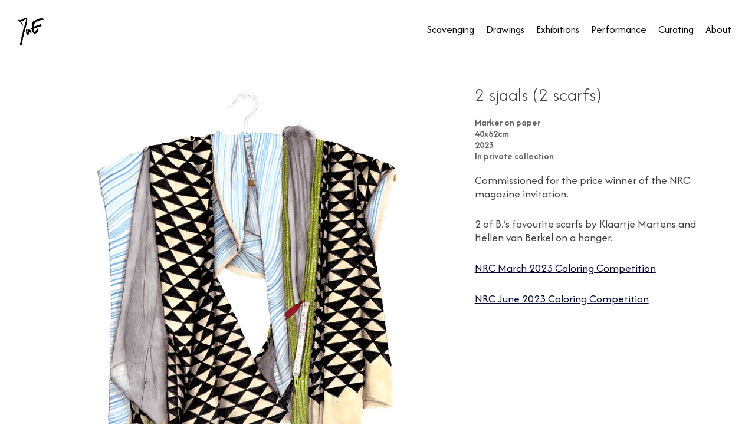

--- FILE ---
content_type: text/css
request_url: https://janvanesch.com/wp-content/themes/jvesch/style.css?ver=1.0.0
body_size: 5772
content:
/*!
Theme Name: jve
Theme URI: http://underscores.me/
Author: rokzog
Author URI: http://rokzog.xyz
Description: Jan Van Esch
Version: 1.0.0
Tested up to: 5.4
Requires PHP: 5.6
License: GNU General Public License v2 or later
License URI: LICENSE
Text Domain: jvesch
Tags: custom-background, custom-logo, custom-menu, featured-images, threaded-comments, translation-ready

This theme, like WordPress, is licensed under the GPL.
Use it to make something cool, have fun, and share what you've learned.

jve is based on Underscores https://underscores.me/, (C) 2012-2020 Automattic, Inc.
Underscores is distributed under the terms of the GNU GPL v2 or later.

Normalizing styles have been helped along thanks to the fine work of
Nicolas Gallagher and Jonathan Neal https://necolas.github.io/normalize.css/
*/

/*--------------------------------------------------------------
>>> TABLE OF CONTENTS:
----------------------------------------------------------------
# Generic
	- Normalize
	- Box sizing
# Base
	- Typography
	- Elements
	- Links
	- Forms
## Layouts
# Components
	- Navigation
	- Posts and pages
	- Comments
	- Widgets
	- Media
	- Captions
	- Galleries
# plugins
	- Jetpack infinite scroll
# Utilities
	- Accessibility
	- Alignments

--------------------------------------------------------------*/

/*--------------------------------------------------------------
# Generic
--------------------------------------------------------------*/

/* Normalize
--------------------------------------------- */

/*! normalize.css v8.0.1 | MIT License | github.com/necolas/normalize.css */

/* Document
	 ========================================================================== */


/* Custom Font */

@import url('https://fonts.googleapis.com/css2?family=Afacad+Flux:wght@100..1000&display=swap');

/**
 * 1. Correct the line height in all browsers.
 * 2. Prevent adjustments of font size after orientation changes in iOS.
 */
 
html {
	line-height: 1.15;
	-webkit-text-size-adjust: 100%;
}

/* Sections
	 ========================================================================== */

/**
 * Remove the margin in all browsers.
 */
body {
	font-family: "Afacad Flux", sans-serif;
	  font-optical-sizing: auto;
	margin: 0;
}

/**
 * Render the `main` element consistently in IE.
 */
main {
	display: block;
}

/**
 * Correct the font size and margin on `h1` elements within `section` and
 * `article` contexts in Chrome, Firefox, and Safari.
 */
h1 {
	font-size: 2em;
	margin: 0.67em 0;
}

/* Grouping content
	 ========================================================================== */

/**
 * 1. Add the correct box sizing in Firefox.
 * 2. Show the overflow in Edge and IE.
 */
hr {
	box-sizing: content-box;
	height: 0;
	overflow: visible;
}

/**
 * 1. Correct the inheritance and scaling of font size in all browsers.
 * 2. Correct the odd `em` font sizing in all browsers.
 */
pre {
	font-family: monospace, monospace;
	font-size: 1em;
}

/* Text-level semantics
	 ========================================================================== */

/**
 * Remove the gray background on active links in IE 10.
 */
a {
	background-color: transparent;
}

/**
 * 1. Remove the bottom border in Chrome 57-
 * 2. Add the correct text decoration in Chrome, Edge, IE, Opera, and Safari.
 */
abbr[title] {
	border-bottom: none;
	text-decoration: underline;
	text-decoration: underline dotted;
}

/**
 * Add the correct font weight in Chrome, Edge, and Safari.
 */
b,
strong {
	font-weight: bolder;
}

/**
 * 1. Correct the inheritance and scaling of font size in all browsers.
 * 2. Correct the odd `em` font sizing in all browsers.
 */
code,
kbd,
samp {
	font-family: monospace, monospace;
	font-size: 1em;
}

/**
 * Add the correct font size in all browsers.
 */
small {
	font-size: 80%;
}

/**
 * Prevent `sub` and `sup` elements from affecting the line height in
 * all browsers.
 */
sub,
sup {
	font-size: 75%;
	line-height: 0;
	position: relative;
	vertical-align: baseline;
}

sub {
	bottom: -0.25em;
}

sup {
	top: -0.5em;
}

/* Embedded content
	 ========================================================================== */

/**
 * Remove the border on images inside links in IE 10.
 */
img {
	border-style: none;
}

/* Forms
	 ========================================================================== */

/**
 * 1. Change the font styles in all browsers.
 * 2. Remove the margin in Firefox and Safari.
 */
button,
input,
optgroup,
select,
textarea {
	font-family: inherit;
	font-size: 100%;
	line-height: 1.15;
	margin: 0;
}

/**
 * Show the overflow in IE.
 * 1. Show the overflow in Edge.
 */
button,
input {
	overflow: visible;
}

/**
 * Remove the inheritance of text transform in Edge, Firefox, and IE.
 * 1. Remove the inheritance of text transform in Firefox.
 */
button,
select {
	text-transform: none;
}

/**
 * Correct the inability to style clickable types in iOS and Safari.
 */
button,
[type="button"],
[type="reset"],
[type="submit"] {
	-webkit-appearance: button;
}

/**
 * Remove the inner border and padding in Firefox.
 */
button::-moz-focus-inner,
[type="button"]::-moz-focus-inner,
[type="reset"]::-moz-focus-inner,
[type="submit"]::-moz-focus-inner {
	border-style: none;
	padding: 0;
}

/**
 * Restore the focus styles unset by the previous rule.
 */
button:-moz-focusring,
[type="button"]:-moz-focusring,
[type="reset"]:-moz-focusring,
[type="submit"]:-moz-focusring {
	outline: 1px dotted ButtonText;
}

/**
 * Correct the padding in Firefox.
 */
fieldset {
	padding: 0.35em 0.75em 0.625em;
}

/**
 * 1. Correct the text wrapping in Edge and IE.
 * 2. Correct the color inheritance from `fieldset` elements in IE.
 * 3. Remove the padding so developers are not caught out when they zero out
 *		`fieldset` elements in all browsers.
 */
legend {
	box-sizing: border-box;
	color: inherit;
	display: table;
	max-width: 100%;
	padding: 0;
	white-space: normal;
}

/**
 * Add the correct vertical alignment in Chrome, Firefox, and Opera.
 */
progress {
	vertical-align: baseline;
}

/**
 * Remove the default vertical scrollbar in IE 10+.
 */
textarea {
	overflow: auto;
}

/**
 * 1. Add the correct box sizing in IE 10.
 * 2. Remove the padding in IE 10.
 */
[type="checkbox"],
[type="radio"] {
	box-sizing: border-box;
	padding: 0;
}

/**
 * Correct the cursor style of increment and decrement buttons in Chrome.
 */
[type="number"]::-webkit-inner-spin-button,
[type="number"]::-webkit-outer-spin-button {
	height: auto;
}

/**
 * 1. Correct the odd appearance in Chrome and Safari.
 * 2. Correct the outline style in Safari.
 */
[type="search"] {
	-webkit-appearance: textfield;
	outline-offset: -2px;
}

/**
 * Remove the inner padding in Chrome and Safari on macOS.
 */
[type="search"]::-webkit-search-decoration {
	-webkit-appearance: none;
}

/**
 * 1. Correct the inability to style clickable types in iOS and Safari.
 * 2. Change font properties to `inherit` in Safari.
 */
::-webkit-file-upload-button {
	-webkit-appearance: button;
	font: inherit;
}

/* Interactive
	 ========================================================================== */

/*
 * Add the correct display in Edge, IE 10+, and Firefox.
 */
details {
	display: block;
}

/*
 * Add the correct display in all browsers.
 */
summary {
	display: list-item;
}

/* Misc
	 ========================================================================== */

/**
 * Add the correct display in IE 10+.
 */
template {
	display: none;
}

/**
 * Add the correct display in IE 10.
 */
[hidden] {
	display: none;
}

/* Box sizing
--------------------------------------------- */

/* Inherit box-sizing to more easily change it's value on a component level.
@link http://css-tricks.com/inheriting-box-sizing-probably-slightly-better-best-practice/ */
*,
*::before,
*::after {
	box-sizing: inherit;
}

html {
	box-sizing: border-box;
}

/*--------------------------------------------------------------
# Base
--------------------------------------------------------------*/

/* Typography
--------------------------------------------- */
body,
button,
input,
select,
optgroup,
textarea {
	color: #404040;
	/* font-family: -apple-system, BlinkMacSystemFont, "Segoe UI", Roboto, Oxygen-Sans, Ubuntu, Cantarell, "Helvetica Neue", sans-serif; */
	font-size: 1rem;
	line-height: 1.2;
}

h1,
h2,
h3,
h4,
h5,
h6 {
	clear: both;
}

p {
	margin-bottom: 1.5em;
}

dfn,
cite,
em,
i {
	font-style: italic;
}

blockquote {
	margin: 0 1.5em;
}

address {
	margin: 0 0 1.5em;
}

pre {
	background: #eee;
	font-family: "Courier 10 Pitch", courier, monospace;
	line-height: 1.6;
	margin-bottom: 1.6em;
	max-width: 100%;
	overflow: auto;
	padding: 1.6em;
}

code,
kbd,
tt,
var {
	font-family: monaco, consolas, "Andale Mono", "DejaVu Sans Mono", monospace;
}

abbr,
acronym {
	border-bottom: 1px dotted #666;
	cursor: help;
}

mark,
ins {
	background: #fff9c0;
	text-decoration: none;
}

big {
	font-size: 125%;
}

/* Elements
--------------------------------------------- */
body {
	background: #fff;
}

hr {
	background-color: #ccc;
	border: 0;
	height: 1px;
	margin-bottom: 1.5em;
}

ul,
ol {
	margin: 0 0 1.5em 3em;
}

ul {
	list-style: disc;
}

ol {
	list-style: decimal;
}

li > ul,
li > ol {
	margin-bottom: 0;
	margin-left: 1.5em;
}

dt {
	font-weight: 700;
}

dd {
	margin: 0 1.5em 1.5em;
}

/* Make sure embeds and iframes fit their containers. */
embed,
iframe,
object {
	max-width: 100%;
}

img {
	height: auto;
	max-width: 100%;
}

figure {
	margin: 1em 0;
}

table {
	margin: 0 0 1.5em;
	width: 100%;
}

/* Links
--------------------------------------------- */
a {
	color: #000435;
}

a:visited {
	color: #000435;
}

a:hover,
a:focus,
a:active {
	color: #000435;
}

a:focus {
	outline: thin dotted;
}

a:hover,
a:active {
	outline: 0;
}

/* Forms
--------------------------------------------- */
button,
input[type="button"],
input[type="reset"],
input[type="submit"] {
	border: 1px solid;
	border-color: #ccc #ccc #bbb;
	border-radius: 3px;
	background: #e6e6e6;
	color: rgba(0, 0, 0, 0.8);
	line-height: 1;
	padding: 0.6em 1em 0.4em;
}

button:hover,
input[type="button"]:hover,
input[type="reset"]:hover,
input[type="submit"]:hover {
	border-color: #ccc #bbb #aaa;
}

button:active,
button:focus,
input[type="button"]:active,
input[type="button"]:focus,
input[type="reset"]:active,
input[type="reset"]:focus,
input[type="submit"]:active,
input[type="submit"]:focus {
	border-color: #aaa #bbb #bbb;
}

input[type="text"],
input[type="email"],
input[type="url"],
input[type="password"],
input[type="search"],
input[type="number"],
input[type="tel"],
input[type="range"],
input[type="date"],
input[type="month"],
input[type="week"],
input[type="time"],
input[type="datetime"],
input[type="datetime-local"],
input[type="color"],
textarea {
	color: #666;
	border: 1px solid #ccc;
	border-radius: 3px;
	padding: 3px;
}

input[type="text"]:focus,
input[type="email"]:focus,
input[type="url"]:focus,
input[type="password"]:focus,
input[type="search"]:focus,
input[type="number"]:focus,
input[type="tel"]:focus,
input[type="range"]:focus,
input[type="date"]:focus,
input[type="month"]:focus,
input[type="week"]:focus,
input[type="time"]:focus,
input[type="datetime"]:focus,
input[type="datetime-local"]:focus,
input[type="color"]:focus,
textarea:focus {
	color: #111;
}

select {
	border: 1px solid #ccc;
}

textarea {
	width: 100%;
}

/*--------------------------------------------------------------
# Layouts
--------------------------------------------------------------*/

/*--------------------------------------------------------------
# Components
--------------------------------------------------------------*/

/* Navigation
--------------------------------------------- */
.main-navigation {
	display: block;
	width: 100%;
}

.main-navigation ul {
	display: none;
	list-style: none;
	margin: 0;
	padding-left: 0;
}

.main-navigation ul ul {
	box-shadow: 0 3px 3px rgba(0, 0, 0, 0.2);
	float: left;
	position: absolute;
	top: 100%;
	left: -999em;
	z-index: 99999;
}

.main-navigation ul ul ul {
	left: -999em;
	top: 0;
}

.main-navigation ul ul li:hover > ul,
.main-navigation ul ul li.focus > ul {
	display: block;
	left: auto;
}

.main-navigation ul ul a {
	width: 200px;
}

.main-navigation ul li:hover > ul,
.main-navigation ul li.focus > ul {
	left: auto;
}

.main-navigation li {
	position: relative;
}

.main-navigation a {
	display: block;
	text-decoration: none;
}

/* Small menu. */
.menu-toggle,
.main-navigation.toggled ul {
	display: block;
}

@media screen and (min-width: 37.5em) {

	.menu-toggle {
		display: none;
	}

	.main-navigation ul {
		display: flex;
	}
}

.site-main .comment-navigation,
.site-main
.posts-navigation,
.site-main
.post-navigation {
	margin: 0 0 1.5em;
}

.comment-navigation .nav-links,
.posts-navigation .nav-links,
.post-navigation .nav-links {
	display: flex;
}

.comment-navigation .nav-previous,
.posts-navigation .nav-previous,
.post-navigation .nav-previous {
	flex: 1 0 50%;
}

.comment-navigation .nav-next,
.posts-navigation .nav-next,
.post-navigation .nav-next {
	text-align: end;
	flex: 1 0 50%;
}

/* Posts and pages
--------------------------------------------- */
.sticky {
	display: block;
}

.post,
.page {
	margin: 0 0 1.5em;
}

.updated:not(.published) {
	display: none;
}

.page-content,
.entry-content,
.entry-summary {
	margin: 1.5em 0 0;
}

.page-links {
	clear: both;
	margin: 0 0 1.5em;
}

/* Comments
--------------------------------------------- */
.comment-content a {
	word-wrap: break-word;
}

.bypostauthor {
	display: block;
}

/* Widgets
--------------------------------------------- */
.widget {
	margin: 0 0 1.5em;
}

.widget select {
	max-width: 100%;
}

/* Media
--------------------------------------------- */
.page-content .wp-smiley,
.entry-content .wp-smiley,
.comment-content .wp-smiley {
	border: none;
	margin-bottom: 0;
	margin-top: 0;
	padding: 0;
}

/* Make sure logo link wraps around logo image. */
.custom-logo-link {
	display: inline-block;
}

/* Captions
--------------------------------------------- */
.wp-caption {
	margin-bottom: 1.5em;
	max-width: 100%;
}

.wp-caption img[class*="wp-image-"] {
	display: block;
	margin-left: auto;
	margin-right: auto;
}

.wp-caption .wp-caption-text {
	margin: 0.8075em 0;
}

.wp-caption-text {
	text-align: center;
}

/* Galleries
--------------------------------------------- */
.gallery {
	margin-bottom: 1.5em;
	display: grid;
	grid-gap: 1.5em;
}

.gallery-item {
	display: inline-block;
	text-align: center;
	width: 100%;
}

.gallery-columns-2 {
	grid-template-columns: repeat(2, 1fr);
}

.gallery-columns-3 {
	grid-template-columns: repeat(3, 1fr);
}

.gallery-columns-4 {
	grid-template-columns: repeat(4, 1fr);
}

.gallery-columns-5 {
	grid-template-columns: repeat(5, 1fr);
}

.gallery-columns-6 {
	grid-template-columns: repeat(6, 1fr);
}

.gallery-columns-7 {
	grid-template-columns: repeat(7, 1fr);
}

.gallery-columns-8 {
	grid-template-columns: repeat(8, 1fr);
}

.gallery-columns-9 {
	grid-template-columns: repeat(9, 1fr);
}

.gallery-caption {
	display: block;
}

/*--------------------------------------------------------------
# Plugins
--------------------------------------------------------------*/

/* Jetpack infinite scroll
--------------------------------------------- */

/* Hide the Posts Navigation and the Footer when Infinite Scroll is in use. */
.infinite-scroll .posts-navigation,
.infinite-scroll.neverending .site-footer {
	display: none;
}

/* Re-display the Theme Footer when Infinite Scroll has reached its end. */
.infinity-end.neverending .site-footer {
	display: block;
}

/*--------------------------------------------------------------
# Utilities
--------------------------------------------------------------*/

/* Accessibility
--------------------------------------------- */

/* Text meant only for screen readers. */
.screen-reader-text {
	border: 0;
	clip: rect(1px, 1px, 1px, 1px);
	clip-path: inset(50%);
	height: 1px;
	margin: -1px;
	overflow: hidden;
	padding: 0;
	position: absolute !important;
	width: 1px;
	word-wrap: normal !important;
}

.screen-reader-text:focus {
	background-color: #f1f1f1;
	border-radius: 3px;
	box-shadow: 0 0 2px 2px rgba(0, 0, 0, 0.6);
	clip: auto !important;
	clip-path: none;
	color: #21759b;
	display: block;
	font-size: 0.875rem;
	font-weight: 700;
	height: auto;
	left: 5px;
	line-height: normal;
	padding: 15px 23px 14px;
	text-decoration: none;
	top: 5px;
	width: auto;
	z-index: 100000;
}

/* Do not show the outline on the skip link target. */
#primary[tabindex="-1"]:focus {
	outline: 0;
}

/* Alignments
--------------------------------------------- */
.alignleft {

	/*rtl:ignore*/
	float: left;

	/*rtl:ignore*/
	margin-right: 1.5em;
	margin-bottom: 1.5em;
}

.alignright {

	/*rtl:ignore*/
	float: right;

	/*rtl:ignore*/
	margin-left: 1.5em;
	margin-bottom: 1.5em;
}

.aligncenter {
	clear: both;
	display: block;
	margin-left: auto;
	margin-right: auto;
	margin-bottom: 1.5em;
}

/*JVE*/

html, body {
	margin:0;
	width: 100%;
	height: 100%;
}

body {
	padding: 30px;
}

p {
	font-size: 1.2em;
}

/*Header*/

header {
	display: flex;
	justify-content: space-between;
} 

nav#site-navigation {
	width: 80%;
	display: flex;
	justify-content: flex-end;

}

.home_slider  {visibility: hidden;}
.slick-initialized {visibility: visible;}



.site-main { 
padding: 5%; }

body.home .site-main{

padding: 1% 0; 
}

body.home #primary {
	height: 80vh;
	overflow: hidden;
	
}


.custom-logo-link img{
	height: 50px;
	width: auto;

}

.home_slider {
	width: 90%;
	margin: auto;
}

@media screen and (max-width: 700px) {
.custom-logo-link img{
	height: 50px;
	width: auto;

}



#primary {
	margin-top: 10px;
}



}
	
@media screen and (max-width: 1000px) and (orientation: landscape) {
	#primary {
	margin-top: 10px;
}
.custom-logo-link img{
	height: 40px;
	width: auto;

}

.home_slider {
	width: 90%;
	margin: auto;
	padding-bottom: 30px;
}


}


/*Projects Grid*/

.projectGrid {
	display: flex;
	flex-wrap: wrap;
	gap: 4%;
}

.eachProject {
	width: 28%;
	margin-bottom: 50px;
	margin-left: 4%;
	position: relative;
}

.eachProject:last-child {
/*	margin-left: 4% ;*/
} 

.eachProject:nth-child(3n+1) {
	margin-left: 0; 
}



/* .projectGrid:last-child:after {
	content: "";
	flex-grow: 1;
} */

.eachProject h1 {
	font-size: 2em;
	   font-weight: 600;
	   color: rgba(0,0,0,.5);
	   word-break: break-word;
	   cursor: pointer;
	
}

.eachProject:hover h1 {
	color: rgba(0,0,0,1);
	
}


h1.sold:before {
	content: "• ";
	color: red;
	font-size: 50px;
	line-height: 0;
	vertical-align: -9px;
}

.description_grid {
	margin-bottom: 100px;
	display: flex; 
	width: 100%; 
	justify-content: space-between;}

.description_grid p {margin: 0}

.description_title {width: 40%; display: flex; font-size: 4vw; font-weight: lighter; opacity: .3; margin: 0; }
.description_title p {    
	display: flex;
	flex-direction: column;
	justify-content: flex-end;}
.description_title strong {line-height: 1;}
.textBlock_grid { width: 60%; max-width: 550px; text-align: left; }


@media screen and (max-width: 1200px) { 

.description_grid {flex-direction: column; }
.description_title { width: 100%; margin-bottom: 30px; font-size: 8vw; }
.textBlock_grid { width: 100%; }
.eachProject { width: 100%; margin-left: 0 }
.eachProject h1 { font-size: 1.5em  }
}

/*Projects Single*/

#primary_program {
	display: flex;
	justify-content: space-between;
}

.galleryVideo {
	width: 60%;
	display: block
}

.singleProjectGallery {
	display: flex;
	flex-wrap: wrap;
	justify-content: space-between;
	width: 100%;
	height: fit-content;
	height: -moz-fit-content
}

.singleProjectGallery p {
	display: none;
}



.singleProjectGallery a {
	height: max-content;
}

.singleProjectGallery a:not(:first-child) {
	width: 20%;
	/*margin-left: -7%;*/
}



.singleProjectGallery a:first-child {
	margin-bottom: 50px;
}

.singleProjectGallery a:nth-child(5) {
/*	margin-right: -7%;*/
}

.video_eachProject {
	margin-top: 50px; 
}

.infoProject { width: 35%;  }
.infoProject h1 { margin-top: 0; line-height: 1; font-weight: 300 }

.details { font-weight: bold; color: rgba(0,0,0,.6); display: block  }
/*.details:before {
	content: "– "
}*/
.extract { max-width: 680px }

@media screen and ( max-width: 1200px ) {

#primary_program { flex-direction: column; }
.singleProjectGallery { width: 100%;  }
.infoProject { width: 100%;  }
.infoProject h1 { margin-top: 50px; line-height: 1 }
}	



/*Text_Image*/

.text_image { display: flex; justify-content: space-between; flex-direction: row; }
.image { width: 40% }
.text { width: 100%; max-width: 680px;  }
.text h1:first-child {margin-top: 0; line-height: 1;}


@media screen and (max-width: 1200px) {
.text_image { flex-direction: column; flex-direction: column-reverse;} 
.image { width: 90%; margin-bottom: 50px; }
.galleryVideo, .video_eachProject { width: 100%;}

}


/*cv section*/


/* CV Container */
.cv-container {
	max-width: 900px;
	padding: 40px 20px;
	color: #333;
	line-height: 1.6;
}

/* Section Titles */
.cv-section-title {
	margin: 50px 0 30px 0;
	padding-bottom: 10px;
	border-bottom: 2px solid #2c3e50;
}

.cv-section-title h1 {
	font-size: 24px;
	font-weight: 700;
	color: #2c3e50;
	text-transform: uppercase;
	letter-spacing: 2px;
	margin: 0;
}

/* CV Entries */
.cv-entry {
	display: flex;
	margin-bottom: 30px;
	padding-bottom: 20px;
	border-bottom: 1px solid #e0e0e0;
	transition: all 0.3s ease;
}

.cv-entry:last-child {
	border-bottom: none;
}


/* Year Column */
.cv-entry-year {
	flex: 0 0 150px;
	padding-right: 40px;
	font-weight: 600;
	color: #333;
	font-size: 14px;
	padding-top: 3px;
}

.cv-entry-year span {
	display: inline-block;
	padding: 5px 12px;
	border-radius: 4px;
}

/* Content Column */
.cv-entry-content {
	flex: 1;
}

.cv-entry-description {
	color: #2c3e50;
	font-size: 16px;
	line-height: 1.8;
}

.cv-entry-description p {
	margin: 0 0 10px 0;
}

.cv-entry-description p:last-child {
	margin-bottom: 0;
}

/* Typography for description content */
.cv-entry-description strong {
	color: #1a1a1a;
	font-weight: 600;
}

.cv-entry-description em {
	color: #555;
	font-style: italic;
}

/* No content message */
.cv-no-content {
	text-align: center;
	color: #95a5a6;
	font-style: italic;
	padding: 40px 0;
}

/* Responsive Design */
@media (max-width: 768px) {
	.cv-container {
		padding: 20px 15px;
	}
	
	.cv-section-title h2 {
		font-size: 20px;
		letter-spacing: 1px;
	}
	
	.cv-entry {
		flex-direction: column;
	}
	
	.cv-entry-year {
		flex: none;
		padding-right: 0;
		margin-bottom: 10px;
		font-size: 13px;
	}
	
	.cv-entry-year span {
		background-color: #2c3e50;
		color: white;
	}
	
	.cv-entry:hover {
		margin-left: 0;
		margin-right: 0;
		padding-left: 15px;
		padding-right: 15px;
	}
}

/* Print Styles */
@media print {
	.cv-container {
		max-width: 100%;
		padding: 0;
	}
	
	.cv-entry:hover {
		background-color: transparent;
		margin: 0;
		padding: 0;
	}
	
	.cv-section-title {
		page-break-after: avoid;
	}
	
	.cv-entry {
		page-break-inside: avoid;
	}
}




--- FILE ---
content_type: application/javascript
request_url: https://janvanesch.com/wp-content/themes/jvesch/js/jve.js
body_size: 167
content:


$(document).ready(function(){ 
	
	// get the number of slides
	  var total = $('.home_slider .each_home_gallery').length,      
		rand = Math.floor( Math.random() * total ); // random number
	
  $('.home_slider').slick({
	   autoplay: true,
	   autoplaySpeed: 2500,
	   pauseOnHover: true,
	   dots: false,
	   fade: true,
	   slide: ".each_home_gallery",
	  
  });
  
  $('.home_slider').slick('slickGoTo', rand);
});


$(document).ready(function(){ 
   $('.singleProjectGallery').slickLightbox({ 
      itemSelector: '> a' 
   }); 
});
